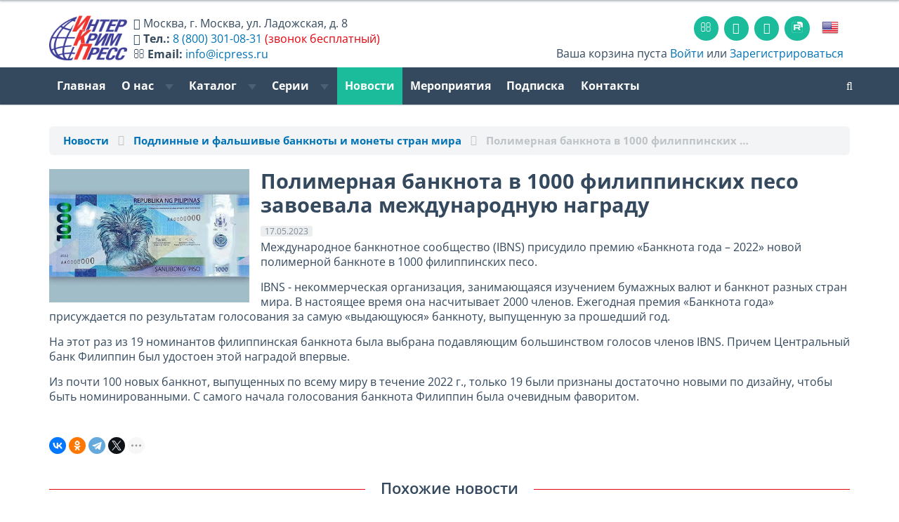

--- FILE ---
content_type: text/html; charset=utf-8
request_url: https://www.icpress.ru/news/22661/
body_size: 10601
content:




<!DOCTYPE html>
<html lang="ru-RU">
<head>
    <meta name="viewport" content="width=device-width, initial-scale=1.0">

							
	<link rel="shortcut icon" href="/favicon.png" type="image/png">
	<link rel="mask-icon" href="/favicon.svg">
	<link rel="icon" href="/favicon.png" type="image/png">

	<!--<link rel="dns-prefetch" href="https://www.googletagmanager.com" >-->
	<link rel="dns-prefetch" href="https://mc.yandex.ru" >
	<link rel="dns-prefetch" href="https://yastatic.net">
	<link rel="dns-prefetch" href="http://ocsp.pki.goog">
	<link rel="dns-prefetch" href="https://bitrix.info">


	<link rel="preload" href="/upload/images/CR (1140x350)-r(1).jpg" as="image" />
	<!--<link rel="preload" href="https://www.googletagmanager.com/gtag/js" as="script" />-->
	<link rel="preload" href="https://mc.yandex.ru/metrika/tag.js" as="script" />

    <!--<link href='https://fonts.googleapis.com/css?family=Open+Sans:400,600,400italic,600italic,700,700italic&subset=latin,cyrillic' rel='stylesheet' type='text/css'>-->
	<!--<link href="https://maxcdn.bootstrapcdn.com/font-awesome/4.7.0/css/font-awesome.min.css" rel="stylesheet">-->

    <!-- HTML5 shim, for IE6-8 support of HTML5 elements. All other JS at the end of file. -->
    <!--[if lt IE 9]>
            <![endif]-->

		<meta http-equiv="Content-Type" content="text/html; charset=utf-8" />
<meta name="keywords" content="ИнтерКрим-пресс, валюта, валюты мира, справочник по валютам, информация о валютах, банкноты, защита банкнот, способы защиты банкнот, ценные бумаги, справочник по ценным бумагам, памятные монеты, дорожные чеки, пластиковые карты" />
<meta name="description" content="Полимерная банкнота в 1000 филиппинских песо завоевала международную награду – Подлинные и фальшивые банкноты и монеты стран мира на сайте издательства «ИнтерКрим-пресс»" />
<script data-skip-moving="true">(function(w, d, n) {var cl = "bx-core";var ht = d.documentElement;var htc = ht ? ht.className : undefined;if (htc === undefined || htc.indexOf(cl) !== -1){return;}var ua = n.userAgent;if (/(iPad;)|(iPhone;)/i.test(ua)){cl += " bx-ios";}else if (/Windows/i.test(ua)){cl += ' bx-win';}else if (/Macintosh/i.test(ua)){cl += " bx-mac";}else if (/Linux/i.test(ua) && !/Android/i.test(ua)){cl += " bx-linux";}else if (/Android/i.test(ua)){cl += " bx-android";}cl += (/(ipad|iphone|android|mobile|touch)/i.test(ua) ? " bx-touch" : " bx-no-touch");cl += w.devicePixelRatio && w.devicePixelRatio >= 2? " bx-retina": " bx-no-retina";if (/AppleWebKit/.test(ua)){cl += " bx-chrome";}else if (/Opera/.test(ua)){cl += " bx-opera";}else if (/Firefox/.test(ua)){cl += " bx-firefox";}ht.className = htc ? htc + " " + cl : cl;})(window, document, navigator);</script>


<link href="/bitrix/css/dbogdanoff.cookie/style.min.css?1749639085763" type="text/css"  rel="stylesheet" />
<link href="/bitrix/js/ui/design-tokens/dist/ui.design-tokens.min.css?172364081223463" type="text/css"  rel="stylesheet" />
<link href="/bitrix/cache/css/ru/icp2017/page_2724091e90586c61db68eddc7c926ba8/page_2724091e90586c61db68eddc7c926ba8_v1.css?17696826032884" type="text/css"  rel="stylesheet" />
<link href="/bitrix/cache/css/ru/icp2017/template_8cfc1e5d1d2bf191b82ec79706a9d831/template_8cfc1e5d1d2bf191b82ec79706a9d831_v1.css?1769682580448446" type="text/css"  data-template-style="true" rel="stylesheet" />
<link href="/bitrix/panel/main/popup.min.css?167275692420774" type="text/css"  data-template-style="true"  rel="stylesheet" />







<style>.edost_I2_L1 path { opacity: 0.1; stroke: var(--edost_color, #0087ff); stroke-width: 24; stroke-linecap: round; animation: edost_I2_L1 1.2s linear infinite; } @keyframes edost_I2_L1 { 0% { opacity: 1; } 100% { opacity: 0.1; } } :root { --edost_color: #27b; }</style>
<meta property="og:title" content="Полимерная банкнота в 1000 филиппинских песо завоевала международную награду"/>
<meta property="og:type" content="website"/>
<meta property="og:url" content="https://www.icpress.ru/news/22661/" />
<meta property="og:image" content="www.icpress.ru/images/opengrash.jpg" />
<meta property="og:image:width" content="1200"/>
<meta property="og:image:height" content="484"/>



    <!-- Load JS here for greater good =============================-->
																						


	<title>Полимерная банкнота в 1000 филиппинских песо завоевала международную награду</title>


	<meta name="yandex-verification" content="7f985902a57d1d7d" />
	<meta name="google-site-verification" content="C83VpQY4i1Ad8Jd8iQt13PPKJOjs8Xd02l4snjuGKc4" />

</head>
<body>
	
<div class="head-wrap">

<div class="line-top"></div>

<nav class="basket-small"><div class="container">

	<div class="row" id="head-new">
		<div class="col-xs-12 col-md-6 h_info" itemscope itemtype="http://schema.org/Organization">
			<div id="head-locale">
									<meta itemprop="name" content="ИнтерКрим-Пресс" />
					<a href="/en/" class="top-flag"><img src="/bitrix/templates/icp2017/images/eng.png"></a>
							</div>
			<a class="h_logo" href="/" style="width:100%;"><img src="/bitrix/templates/icp2017/images/ICP-Logo_ru.png" id="logo-img"></a>
			<div id="head-text">
								<i class="fa fa-home head-text-smd-none"></i> <span class="head-text-smd-none" itemprop="address" itemscope itemtype="http://schema.org/PostalAddress"><span itemprop="addressLocality">Москва</span>, <span itemprop="streetAddress">г. Москва, ул. Ладожская, д. 8</span></span><br class="head-text-smd-none">
				<i class="fa fa-phone"></i> <b class="head-text-smd-none">Тел.:</b> <a rel="nofollow" href="tel://8-800-301-0831"><span itemprop="telephone">8 (800) 301-08-31</span></a> <span class="head-text-smd-none red">(звонок бесплатный)</span><br class="head-text-smd-none">
				<i class="fa fa-envelope-o head-text-smd-none"></i> <b class="head-text-smd-none">Email:</b> <a class="head-text-smd-none" rel="nofollow" href="mailto:info@icpress.ru"><span itemprop="email">info@icpress.ru</span></a>
							</div>
		</div>
		<div class="col-xs-12 col-md-6">
			<div class="navbar top-icons">
				<ul class="nav">
										<li><a href="/contacts/" class="sicon"><i class="fa fa-envelope-o"></i></a></li>
										<li><a rel="nofollow" target="_blank" href="https://www.youtube.com/@icpress" class="sicon"><i class="fa fa-youtube-play"></i></a></li>
										<li><a rel="nofollow" target="_blank" href="https://vk.com/icpress" class="sicon"><i class="fa fa-vk"></i></a></li> <!-- https://vk.com/icpress -->
					<li><a rel="nofollow" target="_blank" href="https://rutube.ru/channel/44743928/" class="sicon"><img src="/bitrix/templates/icp2017/images/Icon_RUTUBE_white_mono.svg" style="width: 1rem;margin-top: 3px;"></a></li> <!-- https://vk.com/icpress -->
																<li><a href="/en/" class="top-flag"><img src="/bitrix/templates/icp2017/images/eng.png"></a></li>
									</ul>
			</div>
			<div class="pull-right basket-small-links basket-small-links-sm-none"><div>
						<i class="icon-basket"></i> Ваша корзина пуста					 <a href="/personal/">Войти</a> или <a href="/personal/?register=yes">Зарегистрироваться</a>
		</div>
			</div>
		</div>
	</div>


</div></nav>


<div class="clearfix"></div>

<nav class="navbar navbar-default  navbar-inverse" role="navigation">
    <div class="container">
		

        <div class="navbar-header">
          <button type="button" class="navbar-toggle" data-toggle="collapse" data-target="#topmenu">
            <span class="sr-only">Toggle navigation</span>
          </button>
        </div>


        <div class="collapse navbar-collapse" id="topmenu">
            <ul class="nav navbar-nav ">

	
	
		
							<li class=""><a href="/">Главная</a></li>
			
		
	
	

	
	
		<li class="dropdown " >
			<a href="#" class="dropdown-toggle" data-toggle="dropdown">О нас <b class="caret"></b></a>
			<ul class="dropdown-menu">

	
	

	
	
		
							<li class=""><a href="/about/">О нас</a></li>
			
		
	
	

	
	
		
							<li class=""><a href="/about/otzyvy-polzovateley/">Рекомендации и отзывы</a></li>
			
		
	
	

	
	
		
							<li class=""><a href="/about/partners.php">Партнеры</a></li>
			
		
	
	

	
	
		
							<li class=""><a href="/about/advertising.php">Реклама</a></li>
			
		
	
	

	
	
		
							<li class=""><a href="/about/forauthor.php">Авторам</a></li>
			
		
	
	

	
	
		
							<li class=""><a href="/contacts/">Контакты</a></li>
			
		
	
	

			</ul></li>	
	
		<li class="dropdown " >
			<a href="#" class="dropdown-toggle" data-toggle="dropdown">Каталог <b class="caret"></b></a>
			<ul class="dropdown-menu">

	
	

	
	
		
							<li class=""><a href="/catalog/currency_catalogue/">Электронная база данных "ВАЛЮТЫ МИРА"</a></li>
			
		
	
	

	
	
		
							<li class=""><a href="/catalog/bsm/">Журнал «БСМ»</a></li>
			
		
	
	

	
	
		
							<li class=""><a href="/catalog/cbpn/">Central Bank Payments News</a></li>
			
		
	
	

	
	
		
							<li class=""><a href="/catalog/currencynews/">Currency News: Новости мировой валютной индустрии</a></li>
			
		
	
	

	
	
		
							<li class=""><a href="/catalog/pfbm/">Подлинные и фальшивые банкноты и монеты стран мира</a></li>
			
		
	
	

	
	
		
							<li class=""><a href="/catalog/handbooks/">Справочники и пособия</a></li>
			
		
	
	

	
	
		
							<li class=""><a href="/catalog/posters/">Плакаты</a></li>
			
		
	
	

	
	
		
							<li class=""><a href="/catalog/books/">Книги</a></li>
			
		
	
	

	
	
		
							<li class=""><a href="/catalog/e-books/">Электронные книги</a></li>
			
		
	
	

	
	
		
							<li class=""><a href="/catalog/coins/">Памятные монеты России</a></li>
			
		
	
	

	
	
		
							<li class=""><a href="/catalog/smm/">Современные монеты мира</a></li>
			
		
	
	

	
			<li class="divider"></li>
	
	

	
	
		
							<li class=""><a href="/catalog/">Общий каталог</a></li>
			
		
	
	

			</ul></li>	
	
		<li class="dropdown hidden-xs hidden-sm hidden-md" >
			<a href="#" class="dropdown-toggle" data-toggle="dropdown">Серии <b class="caret"></b></a>
			<ul class="dropdown-menu">

	
	

	
	
		
							<li class=""><a href="/series/seriya-valyuty-mira/">Серия «Валюты мира»</a></li>
			
		
	
	

	
	
		
							<li class=""><a href="/catalog/journal/">Серия «Деньги и кредит»</a></li>
			
		
	
	

	
	
		
							<li class=""><a href="/series/seriya-istoriya-finansy-ekonomika/">Серия «История. Финансы. Экономика.»</a></li>
			
		
	
	

	
			<li class="divider"></li>
	
	

	
	
		
							<li class=""><a href="/series/ekspertam-bankov-i-kriminalistam/">Подборка «Экспертам банков и криминалистам»</a></li>
			
		
	
	

	
	
		
							<li class=""><a href="/series/kollektsioneram-numizmatam-bonistam/">Подборка «Коллекционерам, нумизматам, бонистам»</a></li>
			
		
	
	

	
	
		
							<li class=""><a href="/series/izdaniya-na-angliyskom-yazyke/">Подборка «Издания на английском языке»</a></li>
			
		
	
	

	
	
		
							<li class=""><a href="/series/books_currency/">Книги про валюту</a></li>
			
		
	
	

	
	
		
							<li class=""><a href="/series/spravochniki-monet/">Справочники монет</a></li>
			
		
	
	

			</ul></li>	
	
		
							<li class="active"><a href="/news/">Новости</a></li>
			
		
	
	

	
	
		
							<li class=""><a href="/exhibition/">Мероприятия</a></li>
			
		
	
	

	
	
		
							<li class=""><a href="/podpiska/">Подписка</a></li>
			
		
	
	

	
	
		
							<li class=""><a href="/contacts/">Контакты</a></li>
			
		
	
	


</ul>
		<ul class="nav navbar-nav navbar-right">
			            <li><a href="/search/" class="search-toggle-"><i class="fa fa-search" tytle="поиск по сайту"></i></a></li>
			        </ul>
</div><!-- /.topmenu-->

		<div class="pull-right basket-small-links basket-small-links-sm"><div>
					<i class="icon-basket"></i> Ваша корзина пуста					 <a href="/personal/">Войти</a> или <a href="/personal/?register=yes">Зарегистрироваться</a>
		</div>
		</div>
                        </div><!-- /.container -->
</nav><!-- /navbar -->

</div><!-- /head-wrap -->

<div id="main-wrap">

<div class="container">
<p>

















<ol class="breadcrumb" itemscope itemtype="http://schema.org/BreadcrumbList">
    <!--<li><a href="/catalog/">Каталог</a></li>-->
    <li itemprop="itemListElement" itemscope="" itemtype="http://schema.org/ListItem"><a itemprop="item" href="/news/"><span itemprop="name">Новости</span></a><meta itemprop="position" content="1"></li>
    <li itemprop="itemListElement" itemscope="" itemtype="http://schema.org/ListItem"><a itemprop="item" href="/news/?SECTION_ID=188"><span itemprop="name">Подлинные и фальшивые банкноты и монеты стран мира</span></a><meta itemprop='position' content='2'></li>

    <li itemprop="itemListElement" itemscope="" itemtype="http://schema.org/ListItem" class="active"><span itemprop="item"><span itemprop="name">Полимерная банкнота в 1000 филиппинских&nbsp;&hellip;</span></span><meta itemprop='position' content='3'></li>
</ol>

<div class="news-detail nns">
                    <img
            class="thumbnail- detail-picture"
            src="/upload/iblock/dbe/i9s50xnzbgxbiqyv9wv7eezsg7jtvbzs/1000-filippinskikh-peso.webp"
            alt="Полимерная банкнота в 1000 филиппинских песо завоевала международную награду"
            title="Полимерная банкнота в 1000 филиппинских песо завоевала международную награду"
            />
            
    <h1 class="mt0" style="margin-bottom: .5rem;">Полимерная банкнота в 1000 филиппинских песо завоевала международную награду</h1>
    <span class="label label-default" style="display: inline-block; margin-bottom: .3rem;">17.05.2023</span><br>

    
            <p>
	 Международное банкнотное сообщество&nbsp;(IBNS) присудило премию «Банкнота года&nbsp;–&nbsp;2022» новой полимерной банкноте в 1000&nbsp;филиппинских песо.
</p>
<p>
	 IBNS&nbsp;- некоммерческая организация, занимающаяся изучением бумажных валют и банкнот разных стран мира. В настоящее время она насчитывает 2000&nbsp;членов. Ежегодная премия «Банкнота года» присуждается по результатам голосования за самую «выдающуюся» банкноту, выпущенную за прошедший год.
</p>
<p>
	 На этот раз из 19&nbsp;номинантов филиппинская банкнота была выбрана подавляющим большинством голосов членов IBNS. Причем Центральный банк Филиппин был удостоен этой наградой впервые.
</p>
<p>
	 Из почти 100 новых банкнот, выпущенных по всему миру в течение 2022&nbsp;г., только 19 были признаны достаточно новыми по дизайну, чтобы быть номинированными. С самого начала голосования банкнота Филиппин была очевидным фаворитом.
</p>    </div>

<div class="s2"></div>

<div class="ya-share2" data-curtain data-shape="round" data-limit="4" data-services="vkontakte,odnoklassniki,telegram,twitter,viber,whatsapp,moimir,skype"></div>



<h4 class="titlewithline">Похожие новости</h4>
<div class="news-list">
            <div class="news-item">
                            <div class="row">
                    <div class="col-sm-4 col-md-2">
                        <a href="/news/23442/" class="thumbnail-">
                            <img src="/upload/iblock/170/1jlcatz86ots0n61qt03gfj4d1n2i9u3/04_03-FinTech_banner_760kh360.webp" alt="Финтех-2026: взгляд в будущее" title="Финтех-2026: взгляд в будущее">
                        </a>
                    </div>
                    <div class="col-sm-8 col-md-10">
                        <div class="news-title">
                <span class="label label-primary"><i class="icon-calendar"></i> 29.01.2026</span>&nbsp;
                <a href="/news/23442/">Финтех-2026: взгляд в будущее</a>
            </div>
            <div class="news-text">
                4 марта 2026 года в Москве пройдет конференция «Финтех-2026: взгляд в будущее», посвященная ключевым трансформациям в финансовом секторе. Центральной темой предстоящей конференции станет анализ современных финтех-трендов и их влияния на банкинг, инвестиции и ритейл.            </div>
            <div class="s1"></div>
            <!--<span class="label label-primary"><i class="icon-calendar"></i> 29.01.2026</span>&nbsp;-->
                            <a href="/news/?SECTION_ID=153"><span class="label label-default"><i class="icon-tag-1"></i> Выставки и конференции</span></a>
                                            </div>
                </div>
                    </div>
            <div class="news-item">
                            <div class="row">
                    <div class="col-sm-4 col-md-2">
                        <a href="/news/23441/" class="thumbnail-">
                            <img src="/upload/iblock/bdc/xa2q0hkawvw6rs89cu0p1h8cbezjedob/MTS-Vetnam.webp" alt="МТС запустила оплату по QR во Вьетнаме" title="МТС запустила оплату по QR во Вьетнаме">
                        </a>
                    </div>
                    <div class="col-sm-8 col-md-10">
                        <div class="news-title">
                <span class="label label-primary"><i class="icon-calendar"></i> 28.01.2026 16:30</span>&nbsp;
                <a href="/news/23441/">МТС запустила оплату по QR во Вьетнаме</a>
            </div>
            <div class="news-text">
                Теперь пользователи приложения «Мой МТС» могут оплачивать товары и услуги во Вьетнаме с помощью сканирования QR-кодов национальной платежной системы VietQR. Оплата доступна как со счета мобильного оператора, так и с карты любого российского банка.            </div>
            <div class="s1"></div>
            <!--<span class="label label-primary"><i class="icon-calendar"></i> 28.01.2026 16:30</span>&nbsp;-->
                            <a href="/news/?SECTION_ID=182"><span class="label label-default"><i class="icon-tag-1"></i> Банкноты стран мира</span></a>
                                            </div>
                </div>
                    </div>
            <div class="news-item">
                            <div class="row">
                    <div class="col-sm-4 col-md-2">
                        <a href="/news/23440/" class="thumbnail-">
                            <img src="/upload/iblock/528/54wdqzc67iyotupt4myxs5971bd2k6uw/Infoteks.webp" alt="ИнфоТеКС на 26-м Банковском форуме iFin-2026" title="ИнфоТеКС на 26-м Банковском форуме iFin-2026">
                        </a>
                    </div>
                    <div class="col-sm-8 col-md-10">
                        <div class="news-title">
                <span class="label label-primary"><i class="icon-calendar"></i> 29.01.2026</span>&nbsp;
                <a href="/news/23440/">ИнфоТеКС на 26-м Банковском форуме iFin-2026</a>
            </div>
            <div class="news-text">
                3-4 февраля 2026 года компания «ИнфоТеКС», выступающая спонсором XXVI Банковского форума iFin-2026 «Электронные финансовые услуги и технологии» – <a class="txttohtmllink" href="https://forumifin.ru/">https://forumifin.ru/</a>, широко представит на мероприятии решения для создания безопасной инфраструктуры коммерческих банков, особенно актуальные в условиях подготовки к массовому внедрению цифрового рубля.            </div>
            <div class="s1"></div>
            <!--<span class="label label-primary"><i class="icon-calendar"></i> 29.01.2026</span>&nbsp;-->
                            <a href="/news/?SECTION_ID=153"><span class="label label-default"><i class="icon-tag-1"></i> Выставки и конференции</span></a>
                                            </div>
                </div>
                    </div>
            <div class="news-item">
                            <div class="row">
                    <div class="col-sm-4 col-md-2">
                        <a href="/news/23439/" class="thumbnail-">
                            <img src="/upload/iblock/392/ah7h4oeecchyp89njg5v9abqa0sgt7mq/tb26_760kh360.webp" alt="X Всероссийский банковский Форум «ТРАНЗАКЦИОННЫЙ БИЗНЕС 2026»" title="X Всероссийский банковский Форум «ТРАНЗАКЦИОННЫЙ БИЗНЕС 2026»">
                        </a>
                    </div>
                    <div class="col-sm-8 col-md-10">
                        <div class="news-title">
                <span class="label label-primary"><i class="icon-calendar"></i> 28.01.2026 17:32</span>&nbsp;
                <a href="/news/23439/">X Всероссийский банковский Форум «ТРАНЗАКЦИОННЫЙ БИЗНЕС 2026»</a>
            </div>
            <div class="news-text">
                11 марта 2026 года в Москве состоится X Всероссийский банковский Форум «ТРАНЗАКЦИОННЫЙ БИЗНЕС 2026. Что обеспечит устойчивый рост транзакционного дохода банка в сегменте юрлиц в 2026 году?». Руководители департаментов транзакционного, корпоративного бизнеса и МСБ ведущих российских банков соберутся, чтобы определить драйверы роста транзакционных доходов банков в сегменте юрлиц. Своим опытом поделятся эксперты Сбербанка, ВТБ, Газпромбанка, Альфа-Банка, МТС Банка, Азиатско-Тихоокеанского банка и многие другие.            </div>
            <div class="s1"></div>
            <!--<span class="label label-primary"><i class="icon-calendar"></i> 28.01.2026 17:32</span>&nbsp;-->
                            <a href="/news/?SECTION_ID=153"><span class="label label-default"><i class="icon-tag-1"></i> Выставки и конференции</span></a>
                                            </div>
                </div>
                    </div>
            <div class="news-item">
                            <div class="row">
                    <div class="col-sm-4 col-md-2">
                        <a href="/news/23438/" class="thumbnail-">
                            <img src="/upload/iblock/3ad/bij3rzrt2ky0vgjnl2efi02278529ooe/F_B.webp" alt="Fintech&Banking 2026: цифровые стратегии для новой реальности" title="Fintech&Banking 2026: цифровые стратегии для новой реальности">
                        </a>
                    </div>
                    <div class="col-sm-8 col-md-10">
                        <div class="news-title">
                <span class="label label-primary"><i class="icon-calendar"></i> 28.01.2026 16:10</span>&nbsp;
                <a href="/news/23438/">Fintech&Banking 2026: цифровые стратегии для новой реальности</a>
            </div>
            <div class="news-text">
                18–19 февраля 2026 года компания Smartgopro проведет ежегодную онлайн-конференцию Fintech&Banking, посвященную развитию финансовых технологий и цифровой трансформации бизнеса в эпоху санкций и глобальных перемен.            </div>
            <div class="s1"></div>
            <!--<span class="label label-primary"><i class="icon-calendar"></i> 28.01.2026 16:10</span>&nbsp;-->
                            <a href="/news/?SECTION_ID=153"><span class="label label-default"><i class="icon-tag-1"></i> Выставки и конференции</span></a>
                                            </div>
                </div>
                    </div>
    </div></p>
 





</div><!-- /.container -->
<br>
<div class="clearfix"></div>
</div><!-- /#main-wrap -->

<div id="footer">

<div class="bottom-menu bottom-menu-large bottom-menu-inverse">
    <div class="container">
        <div class="row">
            <div class="col-xs-6 col-sm-4 col-md-3">
                <div class="h5 title">Издательство</div>
                <ul class="bottom-links">
                    <li><a href="/about/">О нас</a></li>
                    <li><a href="/about/partners.php">Партнеры</a></li>
                    <li><a href="/about/advertising.php">Реклама</a></li>
                    <li><a href="/about/forauthor.php">Авторам</a></li>
                    <!--<li><a href="/about/question.php">Задать вопрос</a></li>-->
                    <li><a href="/contacts/">Контакты</a></li>
                </ul>
            </div>
            <div class="col-xs-6 col-sm-4 col-md-3 col-md-offset-1">
                <div class="h5 title">Магазин</div>
                <ul class="bottom-links">
                    <li><a href="/how_to_order/#how_to_order_online">Процедура заказа на сайте</a></li>
                    <li><a href="/how_to_order/#methods_of_payment">Способы оплаты</a></li>
                    <li><a href="/how_to_order/#ships_to">Доставка</a></li>
                    <li><a href="/how_to_order/#refunds">Возврат денежных средств</a></li>
                </ul>
            </div>

            <div class="visible-xs col-xs-12">
				<div class="navbar social-footer">
					<ul class="nav">
						<li><a href="/contacts/" class="social-icon"><i class="fa fa-envelope"></i></a></li>
						<!--
						<li><a target="_blank" href="http://www.facebook.com/icpress" class="social-icon"><i class="icon-facebook-1"></i></a></li>
						<li><a target="_blank" href="http://vk.com/icpress" class="social-icon"><i class="icon-vkontakte"></i></a></li>
						-->
												<li><a target="_blank" href="https://vk.com/icpress" class="social-icon"><i class="fa fa-vk"></i></a></li>
                        <li><a target="_blank" href="https://www.youtube.com/@icpress" class="social-icon"><i class="fa fa-youtube-play"></i></a></li>
                        <li><a target="_blank" href="https://rutube.ru/channel/44743928/" class="social-icon"><img src="/bitrix/templates/icp2017/images/Icon_RUTUBE_white_mono.svg" style="width: 1rem;margin-top: 3px;"></a></li>
					</ul>
				</div>
			</div>

            <div class="hidden-xs col-sm-4 col-md-3 col-md-offset-2">
                <div class="h5 title">Социальные сети</div>
                <ul class="bottom-links">
                    <li><i class="fa fa-youtube-play"></i> <a rel="nofollow" href="https://www.youtube.com/@icpress" target="_blank">Youtube</a></li>
                                        <li><i class="fa fa-vk"></i> <a rel="nofollow" href="https://vk.com/icpress" target="_blank">ВКонтакте</a></li>
                    <li><img src="/bitrix/templates/icp2017/images/Icon_RUTUBE_grey_mono.svg" style="width: 1rem;"> <a rel="nofollow" href="https://rutube.ru/channel/44743928/" target="_blank">RuTube</a></li>
                                    </ul>
				<br>
				<div id="bx-composite-banner"></div>
            </div>
        </div>
    </div>
</div> <!-- /bottom-menu /large -->



<div class="last-line">
    <div class="container">
        <div class="pull-left">
			&copy;2005-2026 АО ИПК «ИнтерКрим-пресс»        </div>
        <div class="pull-right">
            Мы принимаем: &nbsp; <img src="/bitrix/templates/icp2017/images/Credit_Card_Icons.png" height="24">
        </div>
    </div>
</div>

</div>

<div class="to-top">›</div>


<!-- Yandex.Metrika counter -->  <noscript><div><img src="https://mc.yandex.ru/watch/20064940" style="position:absolute; left:-9999px;" alt="" /></div></noscript> <!-- /Yandex.Metrika counter -->

<!-- https://tech.yandex.ru/browser/constructor/ -->
<script src="/bitrix/templates/icp2017/js/html5shiv.js"></script>
<script src="/bitrix/templates/icp2017/js/respond.min.js"></script>
<script>
		var sitelang="ru";
	</script>

<script>if(!window.BX)window.BX={};if(!window.BX.message)window.BX.message=function(mess){if(typeof mess==='object'){for(let i in mess) {BX.message[i]=mess[i];} return true;}};</script>
<script>(window.BX||top.BX).message({"JS_CORE_LOADING":"Загрузка...","JS_CORE_NO_DATA":"- Нет данных -","JS_CORE_WINDOW_CLOSE":"Закрыть","JS_CORE_WINDOW_EXPAND":"Развернуть","JS_CORE_WINDOW_NARROW":"Свернуть в окно","JS_CORE_WINDOW_SAVE":"Сохранить","JS_CORE_WINDOW_CANCEL":"Отменить","JS_CORE_WINDOW_CONTINUE":"Продолжить","JS_CORE_H":"ч","JS_CORE_M":"м","JS_CORE_S":"с","JSADM_AI_HIDE_EXTRA":"Скрыть лишние","JSADM_AI_ALL_NOTIF":"Показать все","JSADM_AUTH_REQ":"Требуется авторизация!","JS_CORE_WINDOW_AUTH":"Войти","JS_CORE_IMAGE_FULL":"Полный размер"});</script><script src="/bitrix/js/main/core/core.min.js?1744709120225353"></script><script>BX.Runtime.registerExtension({"name":"main.core","namespace":"BX","loaded":true});</script>
<script>BX.setJSList(["\/bitrix\/js\/main\/core\/core_ajax.js","\/bitrix\/js\/main\/core\/core_promise.js","\/bitrix\/js\/main\/polyfill\/promise\/js\/promise.js","\/bitrix\/js\/main\/loadext\/loadext.js","\/bitrix\/js\/main\/loadext\/extension.js","\/bitrix\/js\/main\/polyfill\/promise\/js\/promise.js","\/bitrix\/js\/main\/polyfill\/find\/js\/find.js","\/bitrix\/js\/main\/polyfill\/includes\/js\/includes.js","\/bitrix\/js\/main\/polyfill\/matches\/js\/matches.js","\/bitrix\/js\/ui\/polyfill\/closest\/js\/closest.js","\/bitrix\/js\/main\/polyfill\/fill\/main.polyfill.fill.js","\/bitrix\/js\/main\/polyfill\/find\/js\/find.js","\/bitrix\/js\/main\/polyfill\/matches\/js\/matches.js","\/bitrix\/js\/main\/polyfill\/core\/dist\/polyfill.bundle.js","\/bitrix\/js\/main\/core\/core.js","\/bitrix\/js\/main\/polyfill\/intersectionobserver\/js\/intersectionobserver.js","\/bitrix\/js\/main\/lazyload\/dist\/lazyload.bundle.js","\/bitrix\/js\/main\/polyfill\/core\/dist\/polyfill.bundle.js","\/bitrix\/js\/main\/parambag\/dist\/parambag.bundle.js"]);
</script>
<script>BX.Runtime.registerExtension({"name":"ui.design-tokens","namespace":"window","loaded":true});</script>
<script>BX.Runtime.registerExtension({"name":"main.pageobject","namespace":"window","loaded":true});</script>
<script>(window.BX||top.BX).message({"JS_CORE_LOADING":"Загрузка...","JS_CORE_NO_DATA":"- Нет данных -","JS_CORE_WINDOW_CLOSE":"Закрыть","JS_CORE_WINDOW_EXPAND":"Развернуть","JS_CORE_WINDOW_NARROW":"Свернуть в окно","JS_CORE_WINDOW_SAVE":"Сохранить","JS_CORE_WINDOW_CANCEL":"Отменить","JS_CORE_WINDOW_CONTINUE":"Продолжить","JS_CORE_H":"ч","JS_CORE_M":"м","JS_CORE_S":"с","JSADM_AI_HIDE_EXTRA":"Скрыть лишние","JSADM_AI_ALL_NOTIF":"Показать все","JSADM_AUTH_REQ":"Требуется авторизация!","JS_CORE_WINDOW_AUTH":"Войти","JS_CORE_IMAGE_FULL":"Полный размер"});</script>
<script>BX.Runtime.registerExtension({"name":"window","namespace":"window","loaded":true});</script>
<script>(window.BX||top.BX).message({"LANGUAGE_ID":"ru","FORMAT_DATE":"DD.MM.YYYY","FORMAT_DATETIME":"DD.MM.YYYY HH:MI","COOKIE_PREFIX":"BITRIX_SM","SERVER_TZ_OFFSET":"10800","UTF_MODE":"Y","SITE_ID":"ru","SITE_DIR":"\/","USER_ID":"","SERVER_TIME":1769774973,"USER_TZ_OFFSET":0,"USER_TZ_AUTO":"Y","bitrix_sessid":"61fc10cac56cc60ee58876729cabdaf2"});</script><script  src="/bitrix/cache/js/ru/icp2017/kernel_main/kernel_main_v1.js?1769684289158469"></script>
<script src="/bitrix/js/dbogdanoff.cookie/script.min.js?17496390851623"></script>
<script>BX.setJSList(["\/bitrix\/js\/main\/session.js","\/bitrix\/js\/main\/pageobject\/pageobject.js","\/bitrix\/js\/main\/core\/core_window.js","\/bitrix\/js\/main\/date\/main.date.js","\/bitrix\/js\/main\/core\/core_date.js","\/bitrix\/js\/main\/utils.js","\/bitrix\/js\/main\/core\/core_fx.js","\/bitrix\/templates\/icp2017\/components\/bitrix\/news.detail\/default\/script.js","\/bitrix\/templates\/icp2017\/js\/jquery-1.10.2.min.js","\/bitrix\/templates\/icp2017\/js\/jquery-ui-1.10.3.custom.min.js","\/bitrix\/templates\/icp2017\/js\/bootstrap.min.js","\/bitrix\/templates\/icp2017\/js\/blocksit.min.js","\/bitrix\/templates\/icp2017\/sweet-alert\/sweet-alert.min.js","\/bitrix\/templates\/icp2017\/js\/jquery.matchHeight-min.js","\/bitrix\/templates\/icp2017\/js\/truncate.js","\/bitrix\/templates\/icp2017\/js\/slick.min.js","\/bitrix\/templates\/icp2017\/js\/fancybox.min.js","\/bitrix\/templates\/icp2017\/theme.js","\/bitrix\/templates\/icp2017\/components\/bitrix\/menu\/topmenu\/script.js"]);</script>
<script>BX.setCSSList(["\/bitrix\/templates\/icp2017\/components\/bitrix\/news.detail\/default\/style.css","\/bitrix\/templates\/icp2017\/css\/bootstrap.css","\/bitrix\/templates\/icp2017\/css\/prettify.css","\/bitrix\/templates\/icp2017\/css\/flat-ui.css","\/bitrix\/templates\/icp2017\/sweet-alert\/sweet-alert.css","\/bitrix\/templates\/icp2017\/css\/font-awesome.min.css","\/bitrix\/templates\/icp2017\/css\/slick.min.css","\/bitrix\/templates\/icp2017\/css\/fancybox.min.css","\/bitrix\/templates\/icp2017\/template_styles.css"]);</script>
<script>
					(function () {
						"use strict";

						var counter = function ()
						{
							var cookie = (function (name) {
								var parts = ("; " + document.cookie).split("; " + name + "=");
								if (parts.length == 2) {
									try {return JSON.parse(decodeURIComponent(parts.pop().split(";").shift()));}
									catch (e) {}
								}
							})("BITRIX_CONVERSION_CONTEXT_ru");

							if (cookie && cookie.EXPIRE >= BX.message("SERVER_TIME"))
								return;

							var request = new XMLHttpRequest();
							request.open("POST", "/bitrix/tools/conversion/ajax_counter.php", true);
							request.setRequestHeader("Content-type", "application/x-www-form-urlencoded");
							request.send(
								"SITE_ID="+encodeURIComponent("ru")+
								"&sessid="+encodeURIComponent(BX.bitrix_sessid())+
								"&HTTP_REFERER="+encodeURIComponent(document.referrer)
							);
						};

						if (window.frameRequestStart === true)
							BX.addCustomEvent("onFrameDataReceived", counter);
						else
							BX.ready(counter);
					})();
				</script>
<script>var edost_loading_ico = '<svg class="edost_I2_L edost_I2_L1" viewBox="0 0 256 256"> <path style="animation-delay: 0.1s;" d="M128,17l0,35"/> <path style="animation-delay: 0.2s;" d="M185,32l-17,30"/> <path style="animation-delay: 0.3s;" d="M225,72l-30,17"/> <path style="animation-delay: 0.4s;" d="M239,128l-35,0"/> <path style="animation-delay: 0.5s;" d="M195,167l30,17"/> <path style="animation-delay: 0.6s;" d="M183,225l-17,-30"/> <path style="animation-delay: 0.7s;" d="M128,205l0,35"/> <path style="animation-delay: 0.8s;" d="M89,195l-17,30"/> <path style="animation-delay: 0.9s;" d="M61,165l-30,17"/> <path style="animation-delay: 1.0s;" d="M51,128l-35,-0"/> <path style="animation-delay: 1.1s;" d="M31,73l30,17"/> <path style="animation-delay: 1.2s;" d="M89,61l-17,-30"/> </svg>';</script>
<script  src="/bitrix/cache/js/ru/icp2017/template_ec10cbc65b54da8eb5960a6dfaa995d4/template_ec10cbc65b54da8eb5960a6dfaa995d4_v1.js?1769682580418078"></script>
<script  src="/bitrix/cache/js/ru/icp2017/page_8f098bae86562bdd58ddc0492b2885ed/page_8f098bae86562bdd58ddc0492b2885ed_v1.js?17696826031259"></script>
<script>var _ba = _ba || []; _ba.push(["aid", "5793918a8d829e97c0db83afa3f37fb2"]); _ba.push(["host", "www.icpress.ru"]); (function() {var ba = document.createElement("script"); ba.type = "text/javascript"; ba.async = true;ba.src = (document.location.protocol == "https:" ? "https://" : "http://") + "bitrix.info/ba.js";var s = document.getElementsByTagName("script")[0];s.parentNode.insertBefore(ba, s);})();</script>



<script src="https://yastatic.net/share2/share.js"></script>
<script type="text/javascript" > (function(m,e,t,r,i,k,a){m[i]=m[i]||function(){(m[i].a=m[i].a||[]).push(arguments)}; m[i].l=1*new Date(); for (var j = 0; j < document.scripts.length; j++) {if (document.scripts[j].src === r) { return; }} k=e.createElement(t),a=e.getElementsByTagName(t)[0],k.async=1,k.src=r,a.parentNode.insertBefore(k,a)}) (window, document, "script", "https://mc.yandex.ru/metrika/tag.js", "ym"); ym(20064940, "init", { clickmap:true, trackLinks:true, accurateTrackBounce:true, webvisor:true, trackHash:true }); </script><script type="text/javascript" src="https://yastatic.net/browser-updater/v1/script.js" charset="utf-8"></script><script>var yaBrowserUpdater = new ya.browserUpdater.init({"lang":"ru","browsers":{"yabrowser":"15.1","chrome":"45","ie":"9","opera":"35","safari":"8","fx":"44","iron":"35","flock":"Infinity","palemoon":"25","camino":"Infinity","maxthon":"4.5","seamonkey":"2.3"},"theme":"yellow"});</script>



</body>
</html>
